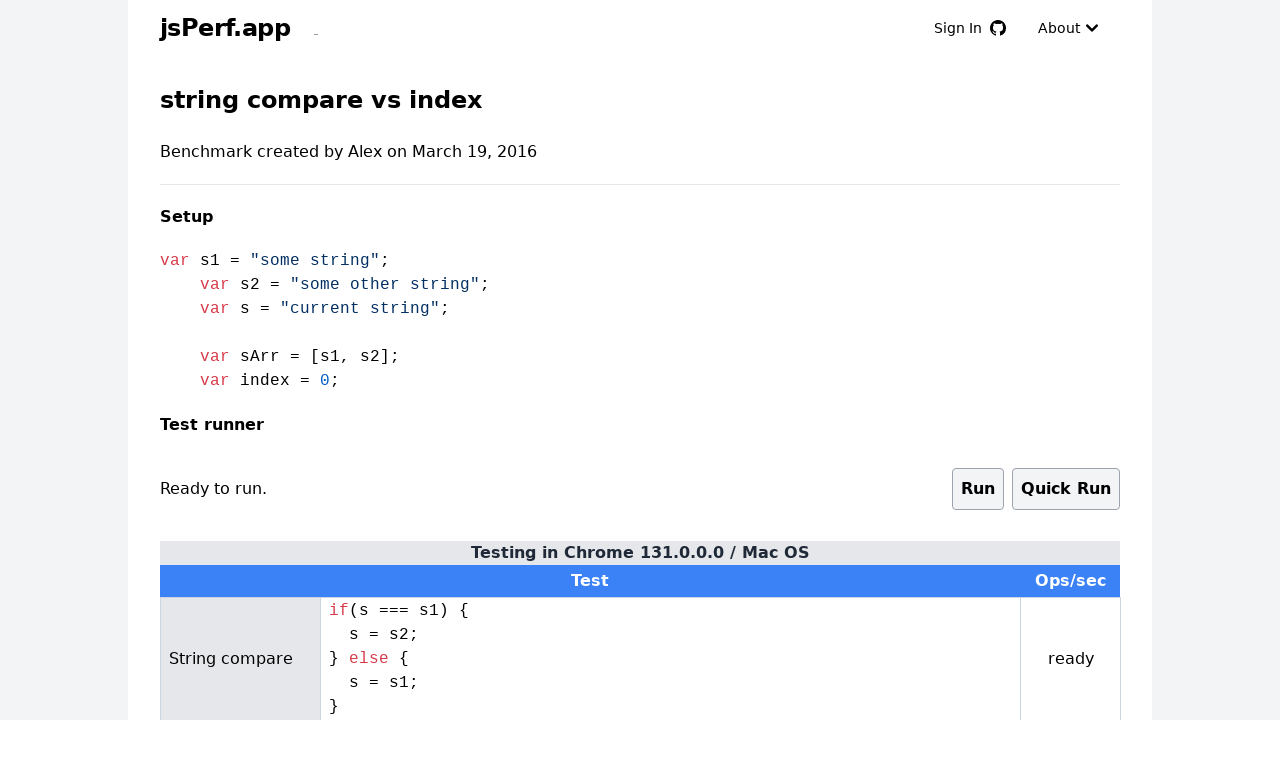

--- FILE ---
content_type: text/html; charset=utf-8
request_url: https://jsperf.app/string-compare-vs-index
body_size: 5447
content:
<!DOCTYPE html><html><head><meta charSet="utf-8"/><meta name="viewport" content="width=device-width, initial-scale=1"/><link rel="stylesheet" href="/_next/static/css/325aa05b83206ed0.css" data-precedence="next"/><link rel="stylesheet" href="/_next/static/css/0a073b4148a5cb41.css" data-precedence="next"/><link rel="preload" as="script" fetchPriority="low" href="/_next/static/chunks/webpack-8cb4cf92c7560a66.js"/><script src="/_next/static/chunks/fd9d1056-6425ec1a541c3068.js" async=""></script><script src="/_next/static/chunks/117-0b2f5fcd57cf2093.js" async=""></script><script src="/_next/static/chunks/main-app-2dcde4753ea0d175.js" async=""></script><script src="/_next/static/chunks/app/global-error-3b14707737fd170a.js" async=""></script><script src="/_next/static/chunks/88-624c4446387d7466.js" async=""></script><script src="/_next/static/chunks/364-0736bdce4df692df.js" async=""></script><script src="/_next/static/chunks/953-cdd8ba8e810c8dd9.js" async=""></script><script src="/_next/static/chunks/267-7ff63717551a11f9.js" async=""></script><script src="/_next/static/chunks/app/page-550a778f7e2a413a.js" async=""></script><script src="/_next/static/chunks/61-21a58de56dbe42c2.js" async=""></script><script src="/_next/static/chunks/app/%5B...slug%5D/page-3eb396307ea501f6.js" async=""></script><link rel="preload" href="https://www.googletagmanager.com/gtag/js?id=G-F11BWCNX1S" as="script"/><title>string compare vs index</title><meta name="description" content="string compare vs index - Online Javascript Benchmark - jsPerf.com mirror"/><script src="/_next/static/chunks/polyfills-42372ed130431b0a.js" noModule=""></script></head><body><div class="font-sans antialiased min-h-full flex flex-col bg-gray-100"><div class="flex-auto "><div class="max-w-5xl mx-auto px-4 sm:px-6 lg:px-8 bg-white min-h-screen"><header><nav class="flex items-center justify-between flex-wrap py-2"><div class="flex items-center flex-shrink-0 mr-6"><a href="/" class="no-underline text-black"><span class="sr-only">jsPerf Home Page</span><span class="font-semibold text-2xl tracking-tight">jsPerf.app</span></a></div><div class="block lg:hidden"><button class="flex items-center px-3 py-2 border rounded text-teal-200 border-teal-400 hover:text-white hover:border-white"><svg class="fill-current h-3 w-3" viewBox="0 0 20 20" xmlns="http://www.w3.org/2000/svg"><title>Menu</title><path d="M0 3h20v2H0V3zm0 6h20v2H0V9zm0 6h20v2H0v-2z"></path></svg></button></div><div class="w-full block flex-grow lg:flex lg:items-center lg:w-auto"><div class="text-sm lg:flex-grow"><a href="#responsive-header" class="block mt-4 lg:inline-block lg:mt-0 text-gray-400 hover:text-white mr-4"> </a></div><div><button class="flex items-center inline-block text-sm px-4 py-2 hover:fill-blue-500 hover:text-blue-500 lg:mt-0"><span>Sign In</span><svg aria-hidden="true" viewBox="0 0 16 16" version="1.1" data-view-component="true" fill="#000000" width="16" height="16" class="ml-2 fill-inherit"><path d="M8 0C3.58 0 0 3.58 0 8c0 3.54 2.29 6.53 5.47 7.59.4.07.55-.17.55-.38 0-.19-.01-.82-.01-1.49-2.01.37-2.53-.49-2.69-.94-.09-.23-.48-.94-.82-1.13-.28-.15-.68-.52-.01-.53.63-.01 1.08.58 1.23.82.72 1.21 1.87.87 2.33.66.07-.52.28-.87.51-1.07-1.78-.2-3.64-.89-3.64-3.95 0-.87.31-1.59.82-2.15-.08-.2-.36-1.02.08-2.12 0 0 .67-.21 2.2.82.64-.18 1.32-.27 2-.27.68 0 1.36.09 2 .27 1.53-1.04 2.2-.82 2.2-.82.44 1.1.16 1.92.08 2.12.51.56.82 1.27.82 2.15 0 3.07-1.87 3.75-3.65 3.95.29.25.54.73.54 1.48 0 1.07-.01 1.93-.01 2.2 0 .21.15.46.55.38A8.013 8.013 0 0016 8c0-4.42-3.58-8-8-8z"></path></svg></button></div><div><button href="#" class="flex items-center inline-block text-sm px-4 py-2 hover:text-blue-500 hover:bg-white mt-4 lg:mt-0"><span>About</span><svg data-accordion-icon="true" class="w-6 h-6 shrink-0 " fill="currentColor" viewBox="0 0 20 20" xmlns="http://www.w3.org/2000/svg"><path fill-rule="evenodd" d="M5.293 7.293a1 1 0 011.414 0L10 10.586l3.293-3.293a1 1 0 111.414 1.414l-4 4a1 1 0 01-1.414 0l-4-4a1 1 0 010-1.414z"></path></svg></button></div></div></nav><section id="about" class="h-0 invisible border-solid border-2 border-gray-300"><p>jsPerf.app is an online JavaScript performance benchmark test runner &amp; jsperf.com mirror. It is a complete rewrite in homage to the once excellent jsperf.com now with hopefully a more modern &amp; maintainable <a href="https://github.com/rd13/jsperf.app">codebase</a>.</p><p class="my-4">jsperf.com URLs are mirrored at the same path, e.g:</p><pre class="bg-gray-100 inline-block">https://jsperf.com/negative-modulo/2</pre><p class="my-4">Can be accessed at:</p><pre class="bg-gray-100 inline-block"><a href="https://jsperf.app/negative-modulo/2">https://jsperf.app/negative-modulo/2</a></pre></section></header><div itemScope="" itemType="http://schema.org/SoftwareSourceCode"><hgroup><h1 itemProp="name" class="text-2xl py-6 font-bold">string compare vs index<span class="text-gray-400 text-base"></span></h1></hgroup><section><h2 class="text-md"><span>Benchmark created </span><span> by <!-- -->Alex<!-- --> </span>on <time dateTime="2016-03-19T00:12:52.000Z" pubdate="true">March 19, 2016</time></h2></section><hr class="my-5"/><section><h2 class="font-bold my-5">Setup</h2><pre class="max-h-80 overflow-scroll"><code class="language-javascript"><span class="hljs-keyword">var</span> s1 = <span class="hljs-string">"some string"</span>;
&nbsp; &nbsp; <span class="hljs-keyword">var</span> s2 = <span class="hljs-string">"some other string"</span>;
&nbsp; &nbsp; <span class="hljs-keyword">var</span> s = <span class="hljs-string">"current string"</span>;
&nbsp; &nbsp; 
&nbsp; &nbsp; <span class="hljs-keyword">var</span> sArr = [s1, s2];
&nbsp; &nbsp; <span class="hljs-keyword">var</span> index = <span class="hljs-number">0</span>;</code></pre><script type="application/ld+json">{"@context":"https://schema.org","@type":"SoftwareSourceCode","codeSampleType":"Snippet","programmingLanguage":"JavaScript","name":"string compare vs index Javascript Benchmark Setup Script","text":"var s1 = \"some string\";\n    var s2 = \"some other string\";\n    var s = \"current string\";\n    \n    var sArr = [s1, s2];\n    var index = 0;"}</script></section><section><h2 class="font-bold my-5">Test runner</h2><div id="controls" class="flex my-5 h-16 items-center"><p id="status" class="flex-1">Ready to run.</p><button id="run" type="button" class="buttons_default__pyaFg mx-2">Run</button><button type="button" class="buttons_default__pyaFg">Quick Run</button><iframe src="/sandbox.html" sandbox="allow-scripts" class="TestRunner_sandboxIframe__3kpDW"></iframe></div><table id="test-table" class="w-full border-collapse"><caption class="bg-gray-200 font-bold text-md text-gray-800">Testing in </caption><thead class="bg-blue-500 text-white"><tr><th colSpan="2" class="py-1">Test</th><th title="Operations per second (higher is better)" class="px-2">Ops/sec</th></tr></thead><tbody><tr class=""><td class="py-5 px-2 bg-gray-200 w-1/6 border border-slate-300">String compare</td><td class="code px-2 border border-slate-300"><pre class="w-full whitespace-pre-wrap break-words"><code class="language-javascript"><span class="hljs-keyword">if</span>(s === s1) {
&nbsp; s = s2;
} <span class="hljs-keyword">else</span> {
&nbsp; s = s1;
}</code></pre><script type="application/ld+json">{"@context":"https://schema.org","@type":"SoftwareSourceCode","codeSampleType":"Snippet","programmingLanguage":"JavaScript","name":"String compare","text":"if(s === s1) {\n  s = s2;\n} else {\n  s = s1;\n}"}</script></td><td class="   text-center w-[100px] p-2 border border-slate-300"><div>ready</div></td></tr><tr class=""><td class="py-5 px-2 bg-gray-200 w-1/6 border border-slate-300">Index</td><td class="code px-2 border border-slate-300"><pre class="w-full whitespace-pre-wrap break-words"><code class="language-javascript">s = sArr[++index % <span class="hljs-number">2</span>]</code></pre><script type="application/ld+json">{"@context":"https://schema.org","@type":"SoftwareSourceCode","codeSampleType":"Snippet","programmingLanguage":"JavaScript","name":"Index","text":"s = sArr[++index % 2]"}</script></td><td class="   text-center w-[100px] p-2 border border-slate-300"><div>ready</div></td></tr></tbody></table></section><hr class="my-5"/><section><h2 class="font-semibold">Revisions</h2><p class="my-5">You can <a href="/string-compare-vs-index/1/edit">edit these tests or add more tests to this page</a> by appending /edit to the URL.</p><ul><li><a href="/string-compare-vs-index">Revision <!-- -->1</a>: published <span>by <!-- -->Alex<!-- --> </span>on <time dateTime="2016-03-19T00:12:52.000Z">March 19, 2016</time></li></ul></section></div><footer class="Footer_footer__o4_Ec"><div class="mx-auto w-full max-w-screen-xl"><div class="grid grid-cols-2 gap-8 px-4 py-6 lg:py-8 md:grid-cols-4"><div><h2 class="mb-6 text-sm font-semibold text-gray-900 uppercase">jsPerf</h2><ul class="text-gray-500 dark:text-gray-400 font-medium"><li class="mb-4"><a class="no-underline" href="/">New Benchmark</a></li></ul></div><div><h2 class="mb-6 text-sm font-semibold text-gray-900 uppercase">Resources</h2><ul class="text-gray-500 dark:text-gray-400 font-medium"><li class="mb-4"><a class="no-underline" href="/latest">Latest</a></li><li class="mb-4"><a class="no-underline" href="/examples">Examples</a></li></ul></div><div><h2 class="mb-6 text-sm font-semibold text-gray-900 uppercase">External</h2><ul class="text-gray-500 dark:text-gray-400 font-medium"><li class="mb-4"><a class="no-underline" href="https://github.com/rd13/jsperf.app">GitHub</a></li><li class="mb-4"><a class="no-underline" href="https://github.com/rd13/jsperf.app/issues">Report Issue</a></li></ul></div></div></div></footer></div></div></div><script src="/_next/static/chunks/webpack-8cb4cf92c7560a66.js" async=""></script><script>(self.__next_f=self.__next_f||[]).push([0]);self.__next_f.push([2,null])</script><script>self.__next_f.push([1,"1:HL[\"/_next/static/css/325aa05b83206ed0.css\",\"style\"]\n2:HL[\"/_next/static/css/0a073b4148a5cb41.css\",\"style\"]\n"])</script><script>self.__next_f.push([1,"3:I[2846,[],\"\"]\n6:I[4707,[],\"\"]\n8:I[6423,[],\"\"]\na:I[4879,[\"470\",\"static/chunks/app/global-error-3b14707737fd170a.js\"],\"default\"]\n7:[\"slug\",\"string-compare-vs-index\",\"c\"]\nb:[]\n"])</script><script>self.__next_f.push([1,"0:[\"$\",\"$L3\",null,{\"buildId\":\"-zuFCw4gWErlSRQQPsm3v\",\"assetPrefix\":\"\",\"urlParts\":[\"\",\"string-compare-vs-index\"],\"initialTree\":[\"\",{\"children\":[[\"slug\",\"string-compare-vs-index\",\"c\"],{\"children\":[\"__PAGE__\",{}]}]},\"$undefined\",\"$undefined\",true],\"initialSeedData\":[\"\",{\"children\":[[\"slug\",\"string-compare-vs-index\",\"c\"],{\"children\":[\"__PAGE__\",{},[[\"$L4\",\"$L5\",[[\"$\",\"link\",\"0\",{\"rel\":\"stylesheet\",\"href\":\"/_next/static/css/325aa05b83206ed0.css\",\"precedence\":\"next\",\"crossOrigin\":\"$undefined\"}],[\"$\",\"link\",\"1\",{\"rel\":\"stylesheet\",\"href\":\"/_next/static/css/0a073b4148a5cb41.css\",\"precedence\":\"next\",\"crossOrigin\":\"$undefined\"}]]],null],null]},[null,[\"$\",\"$L6\",null,{\"parallelRouterKey\":\"children\",\"segmentPath\":[\"children\",\"$7\",\"children\"],\"error\":\"$undefined\",\"errorStyles\":\"$undefined\",\"errorScripts\":\"$undefined\",\"template\":[\"$\",\"$L8\",null,{}],\"templateStyles\":\"$undefined\",\"templateScripts\":\"$undefined\",\"notFound\":\"$undefined\",\"notFoundStyles\":\"$undefined\"}]],null]},[[null,[\"$\",\"html\",null,{\"children\":[\"$\",\"body\",null,{\"children\":[\"$\",\"$L6\",null,{\"parallelRouterKey\":\"children\",\"segmentPath\":[\"children\"],\"error\":\"$undefined\",\"errorStyles\":\"$undefined\",\"errorScripts\":\"$undefined\",\"template\":[\"$\",\"$L8\",null,{}],\"templateStyles\":\"$undefined\",\"templateScripts\":\"$undefined\",\"notFound\":[[\"$\",\"title\",null,{\"children\":\"404: This page could not be found.\"}],[\"$\",\"div\",null,{\"style\":{\"fontFamily\":\"system-ui,\\\"Segoe UI\\\",Roboto,Helvetica,Arial,sans-serif,\\\"Apple Color Emoji\\\",\\\"Segoe UI Emoji\\\"\",\"height\":\"100vh\",\"textAlign\":\"center\",\"display\":\"flex\",\"flexDirection\":\"column\",\"alignItems\":\"center\",\"justifyContent\":\"center\"},\"children\":[\"$\",\"div\",null,{\"children\":[[\"$\",\"style\",null,{\"dangerouslySetInnerHTML\":{\"__html\":\"body{color:#000;background:#fff;margin:0}.next-error-h1{border-right:1px solid rgba(0,0,0,.3)}@media (prefers-color-scheme:dark){body{color:#fff;background:#000}.next-error-h1{border-right:1px solid rgba(255,255,255,.3)}}\"}}],[\"$\",\"h1\",null,{\"className\":\"next-error-h1\",\"style\":{\"display\":\"inline-block\",\"margin\":\"0 20px 0 0\",\"padding\":\"0 23px 0 0\",\"fontSize\":24,\"fontWeight\":500,\"verticalAlign\":\"top\",\"lineHeight\":\"49px\"},\"children\":\"404\"}],[\"$\",\"div\",null,{\"style\":{\"display\":\"inline-block\"},\"children\":[\"$\",\"h2\",null,{\"style\":{\"fontSize\":14,\"fontWeight\":400,\"lineHeight\":\"49px\",\"margin\":0},\"children\":\"This page could not be found.\"}]}]]}]}]],\"notFoundStyles\":[]}]}]}]],null],null],\"couldBeIntercepted\":false,\"initialHead\":[null,\"$L9\"],\"globalErrorComponent\":\"$a\",\"missingSlots\":\"$Wb\"}]\n"])</script><script>self.__next_f.push([1,"c:I[3390,[\"88\",\"static/chunks/88-624c4446387d7466.js\",\"364\",\"static/chunks/364-0736bdce4df692df.js\",\"953\",\"static/chunks/953-cdd8ba8e810c8dd9.js\",\"267\",\"static/chunks/267-7ff63717551a11f9.js\",\"931\",\"static/chunks/app/page-550a778f7e2a413a.js\"],\"default\"]\nd:I[8663,[\"88\",\"static/chunks/88-624c4446387d7466.js\",\"364\",\"static/chunks/364-0736bdce4df692df.js\",\"61\",\"static/chunks/61-21a58de56dbe42c2.js\",\"953\",\"static/chunks/953-cdd8ba8e810c8dd9.js\",\"877\",\"static/chunks/app/%5B...slug%5D/page-3eb396307ea501f6.js\"],\"default\"]\n"])</script><script>self.__next_f.push([1,"5:[\"$\",\"$Lc\",null,{\"children\":[\"$\",\"div\",null,{\"itemScope\":true,\"itemType\":\"http://schema.org/SoftwareSourceCode\",\"children\":[[\"$\",\"hgroup\",null,{\"children\":[\"$\",\"h1\",null,{\"itemProp\":\"name\",\"className\":\"text-2xl py-6 font-bold\",\"children\":[\"string compare vs index\",[\"$\",\"span\",null,{\"className\":\"text-gray-400 text-base\",\"children\":\"\"}]]}]}],[\"$\",\"section\",null,{\"children\":[\"$\",\"h2\",null,{\"className\":\"text-md\",\"children\":[[\"$\",\"span\",null,{\"children\":\"Benchmark created \"}],[\"$\",\"span\",null,{\"children\":[\" by \",\"Alex\",\" \"]}],\"on \",[\"$\",\"time\",null,{\"dateTime\":\"2016-03-19T00:12:52.000Z\",\"pubdate\":\"true\",\"children\":\"March 19, 2016\"}]]}]}],[\"$\",\"hr\",null,{\"className\":\"my-5\"}],\"\",\"\",[\"$\",\"section\",null,{\"children\":[[[\"$\",\"h2\",null,{\"className\":\"font-bold my-5\",\"children\":\"Setup\"}],[\"$\",\"pre\",null,{\"className\":\"max-h-80 overflow-scroll\",\"children\":[\"$\",\"code\",null,{\"className\":\"language-javascript\",\"dangerouslySetInnerHTML\":{\"__html\":\"\u003cspan class=\\\"hljs-keyword\\\"\u003evar\u003c/span\u003e s1 = \u003cspan class=\\\"hljs-string\\\"\u003e\\\"some string\\\"\u003c/span\u003e;\\n\u0026nbsp; \u0026nbsp; \u003cspan class=\\\"hljs-keyword\\\"\u003evar\u003c/span\u003e s2 = \u003cspan class=\\\"hljs-string\\\"\u003e\\\"some other string\\\"\u003c/span\u003e;\\n\u0026nbsp; \u0026nbsp; \u003cspan class=\\\"hljs-keyword\\\"\u003evar\u003c/span\u003e s = \u003cspan class=\\\"hljs-string\\\"\u003e\\\"current string\\\"\u003c/span\u003e;\\n\u0026nbsp; \u0026nbsp; \\n\u0026nbsp; \u0026nbsp; \u003cspan class=\\\"hljs-keyword\\\"\u003evar\u003c/span\u003e sArr = [s1, s2];\\n\u0026nbsp; \u0026nbsp; \u003cspan class=\\\"hljs-keyword\\\"\u003evar\u003c/span\u003e index = \u003cspan class=\\\"hljs-number\\\"\u003e0\u003c/span\u003e;\"}}]}]],[\"$\",\"script\",null,{\"type\":\"application/ld+json\",\"dangerouslySetInnerHTML\":{\"__html\":\"{\\\"@context\\\":\\\"https://schema.org\\\",\\\"@type\\\":\\\"SoftwareSourceCode\\\",\\\"codeSampleType\\\":\\\"Snippet\\\",\\\"programmingLanguage\\\":\\\"JavaScript\\\",\\\"name\\\":\\\"string compare vs index Javascript Benchmark Setup Script\\\",\\\"text\\\":\\\"var s1 = \\\\\\\"some string\\\\\\\";\\\\n    var s2 = \\\\\\\"some other string\\\\\\\";\\\\n    var s = \\\\\\\"current string\\\\\\\";\\\\n    \\\\n    var sArr = [s1, s2];\\\\n    var index = 0;\\\"}\"}}]]}],\"\",[\"$\",\"section\",null,{\"children\":[\"$\",\"$Ld\",null,{\"id\":\"6373c5fb5b21cf6f641b79db\",\"tests\":[{\"title\":\"String compare\",\"code\":\"if(s === s1) {\\n  s = s2;\\n} else {\\n  s = s1;\\n}\",\"async\":false},{\"title\":\"Index\",\"code\":\"s = sArr[++index % 2]\",\"async\":false}],\"initHTML\":\"\",\"setup\":\"var s1 = \\\"some string\\\";\\n    var s2 = \\\"some other string\\\";\\n    var s = \\\"current string\\\";\\n    \\n    var sArr = [s1, s2];\\n    var index = 0;\",\"teardown\":\"\"}]}],[\"$\",\"hr\",null,{\"className\":\"my-5\"}],[\"$\",\"section\",null,{\"children\":[[\"$\",\"h2\",null,{\"className\":\"font-semibold\",\"children\":\"Revisions\"}],[\"$\",\"p\",null,{\"className\":\"my-5\",\"children\":[\"You can \",[\"$\",\"a\",null,{\"href\":\"/string-compare-vs-index/1/edit\",\"children\":\"edit these tests or add more tests to this page\"}],\" by appending /edit to the URL.\"]}],[\"$\",\"ul\",null,{\"children\":[[\"$\",\"li\",\"0\",{\"children\":[[\"$\",\"a\",null,{\"href\":\"/string-compare-vs-index\",\"children\":[\"Revision \",1]}],\": published \",[\"$\",\"span\",null,{\"children\":[\"by \",\"Alex\",\" \"]}],\"on \",[\"$\",\"time\",null,{\"dateTime\":\"2016-03-19T00:12:52.000Z\",\"children\":\"March 19, 2016\"}]]}]]}]]}]]}]}]\n"])</script><script>self.__next_f.push([1,"9:[[\"$\",\"meta\",\"0\",{\"name\":\"viewport\",\"content\":\"width=device-width, initial-scale=1\"}],[\"$\",\"meta\",\"1\",{\"charSet\":\"utf-8\"}],[\"$\",\"title\",\"2\",{\"children\":\"string compare vs index\"}],[\"$\",\"meta\",\"3\",{\"name\":\"description\",\"content\":\"string compare vs index - Online Javascript Benchmark - jsPerf.com mirror\"}]]\n4:null\n"])</script></body></html>

--- FILE ---
content_type: application/javascript; charset=utf-8
request_url: https://jsperf.app/_next/static/chunks/953-cdd8ba8e810c8dd9.js
body_size: 2396
content:
(self.webpackChunk_N_E=self.webpackChunk_N_E||[]).push([[953],{698:function(e,s,l){"use strict";l.d(s,{kP:function(){return a},w7:function(){return r},zB:function(){return t}});let{signIn:t,signOut:r,useSession:a}=(0,l(6185).XL)({})},3390:function(e,s,l){"use strict";l.d(s,{default:function(){return u}});var t=l(7437);l(9199),l(6050),l(2333);var r=l(3786);l(8667);var a=l(698),n=l(2265);function i(e){return(0,t.jsx)("svg",{"aria-hidden":"true",viewBox:"0 0 16 16",version:"1.1","data-view-component":"true",...e,children:(0,t.jsx)("path",{d:"M8 0C3.58 0 0 3.58 0 8c0 3.54 2.29 6.53 5.47 7.59.4.07.55-.17.55-.38 0-.19-.01-.82-.01-1.49-2.01.37-2.53-.49-2.69-.94-.09-.23-.48-.94-.82-1.13-.28-.15-.68-.52-.01-.53.63-.01 1.08.58 1.23.82.72 1.21 1.87.87 2.33.66.07-.52.28-.87.51-1.07-1.78-.2-3.64-.89-3.64-3.95 0-.87.31-1.59.82-2.15-.08-.2-.36-1.02.08-2.12 0 0 .67-.21 2.2.82.64-.18 1.32-.27 2-.27.68 0 1.36.09 2 .27 1.53-1.04 2.2-.82 2.2-.82.44 1.1.16 1.92.08 2.12.51.56.82 1.27.82 2.15 0 3.07-1.87 3.75-3.65 3.95.29.25.54.73.54 1.48 0 1.07-.01 1.93-.01 2.2 0 .21.15.46.55.38A8.013 8.013 0 0016 8c0-4.42-3.58-8-8-8z"})})}var c=l(7648),o=l(9376);function d(e){var s,l,r;let{data:d,status:h}=(0,a.kP)(),{navState:x}=e,m=(0,o.usePathname)(),[u,f]=(0,n.useState)({about:!1,...x}),p=e=>{u[e]=!u[e],f({...u})},{login:g}=(null==d?void 0:null===(s=d.user)||void 0===s?void 0:s.profile)||{};return(0,t.jsxs)("header",{children:[(0,t.jsxs)("nav",{className:"flex items-center justify-between flex-wrap py-2",children:[(0,t.jsx)("div",{className:"flex items-center flex-shrink-0 mr-6",children:(0,t.jsxs)("a",{href:"/",className:"no-underline text-black",children:[(0,t.jsx)("span",{className:"sr-only",children:"jsPerf Home Page"}),(0,t.jsx)("span",{className:"font-semibold text-2xl tracking-tight",children:"jsPerf.app"})]})}),(0,t.jsx)("div",{className:"block lg:hidden",children:(0,t.jsx)("button",{className:"flex items-center px-3 py-2 border rounded text-teal-200 border-teal-400 hover:text-white hover:border-white",children:(0,t.jsxs)("svg",{className:"fill-current h-3 w-3",viewBox:"0 0 20 20",xmlns:"http://www.w3.org/2000/svg",children:[(0,t.jsx)("title",{children:"Menu"}),(0,t.jsx)("path",{d:"M0 3h20v2H0V3zm0 6h20v2H0V9zm0 6h20v2H0v-2z"})]})})}),(0,t.jsxs)("div",{className:"w-full block flex-grow lg:flex lg:items-center lg:w-auto",children:[(0,t.jsx)("div",{className:"text-sm lg:flex-grow",children:(0,t.jsx)("a",{href:"#responsive-header",className:"block mt-4 lg:inline-block lg:mt-0 text-gray-400 hover:text-white mr-4",children:"\xa0"})}),!d&&(0,t.jsx)("div",{children:(0,t.jsxs)("button",{className:"flex items-center inline-block text-sm px-4 py-2 hover:fill-blue-500 hover:text-blue-500 lg:mt-0",onClick:()=>{a.zB.social({provider:"github",callbackURL:m})},children:[(0,t.jsx)("span",{children:"Sign In"}),(0,t.jsx)(i,{fill:"#000000",width:16,height:16,className:"ml-2 fill-inherit"})]})}),d&&(0,t.jsx)("div",{children:(0,t.jsx)("a",{href:"/u/".concat(null==d?void 0:null===(r=d.user)||void 0===r?void 0:null===(l=r.profile)||void 0===l?void 0:l.id),className:"no-underline text-black flex items-center inline-block text-sm px-4 py-2 hover:text-blue-500 hover:bg-white mt-4 lg:mt-0",children:(0,t.jsx)("span",{children:g})})}),(0,t.jsx)("div",{children:(0,t.jsxs)("button",{href:"#",className:"flex items-center inline-block text-sm px-4 py-2 hover:text-blue-500 hover:bg-white mt-4 lg:mt-0",onClick:()=>p("about"),children:[(0,t.jsx)("span",{children:"About"}),(0,t.jsx)("svg",{"data-accordion-icon":!0,className:"w-6 h-6 shrink-0 ".concat(u.about?"rotate-180":""),fill:"currentColor",viewBox:"0 0 20 20",xmlns:"http://www.w3.org/2000/svg",children:(0,t.jsx)("path",{fillRule:"evenodd",d:"M5.293 7.293a1 1 0 011.414 0L10 10.586l3.293-3.293a1 1 0 111.414 1.414l-4 4a1 1 0 01-1.414 0l-4-4a1 1 0 010-1.414z"})})]})})]})]}),(0,t.jsxs)("section",{id:"about",className:"".concat(u.about?"p-5 visible":"h-0 invisible"," border-solid border-2 border-gray-300"),children:[(0,t.jsxs)("p",{children:["jsPerf.app is an online JavaScript performance benchmark test runner & jsperf.com mirror. It is a complete rewrite in homage to the once excellent jsperf.com now with hopefully a more modern & maintainable ",(0,t.jsx)("a",{href:"https://github.com/rd13/jsperf.app",children:"codebase"}),"."]}),(0,t.jsx)("p",{className:"my-4",children:"jsperf.com URLs are mirrored at the same path, e.g:"}),(0,t.jsx)("pre",{className:"bg-gray-100 inline-block",children:"https://jsperf.com/negative-modulo/2"}),(0,t.jsx)("p",{className:"my-4",children:"Can be accessed at:"}),(0,t.jsx)("pre",{className:"bg-gray-100 inline-block",children:(0,t.jsx)(c.default,{href:"https://jsperf.app/negative-modulo/2",children:"https://jsperf.app/negative-modulo/2"})})]})]})}var h=l(5544),x=l.n(h);function m(){let{data:e,status:s}=(0,a.kP)();return(0,t.jsx)("footer",{className:x().footer,children:(0,t.jsx)("div",{className:"mx-auto w-full max-w-screen-xl",children:(0,t.jsxs)("div",{className:"grid grid-cols-2 gap-8 px-4 py-6 lg:py-8 md:grid-cols-4",children:[(0,t.jsxs)("div",{children:[(0,t.jsx)("h2",{className:"mb-6 text-sm font-semibold text-gray-900 uppercase",children:"jsPerf"}),(0,t.jsx)("ul",{className:"text-gray-500 dark:text-gray-400 font-medium",children:(0,t.jsx)("li",{className:"mb-4",children:(0,t.jsx)(c.default,{href:"/",className:"no-underline",children:"New Benchmark"})})})]}),(0,t.jsxs)("div",{children:[(0,t.jsx)("h2",{className:"mb-6 text-sm font-semibold text-gray-900 uppercase",children:"Resources"}),(0,t.jsxs)("ul",{className:"text-gray-500 dark:text-gray-400 font-medium",children:[(0,t.jsx)("li",{className:"mb-4",children:(0,t.jsx)(c.default,{href:"/latest",className:"no-underline",children:"Latest"})}),(0,t.jsx)("li",{className:"mb-4",children:(0,t.jsx)(c.default,{href:"/examples",className:"no-underline",children:"Examples"})})]})]}),(0,t.jsxs)("div",{children:[(0,t.jsx)("h2",{className:"mb-6 text-sm font-semibold text-gray-900 uppercase",children:"External"}),(0,t.jsxs)("ul",{className:"text-gray-500 dark:text-gray-400 font-medium",children:[(0,t.jsx)("li",{className:"mb-4",children:(0,t.jsx)(c.default,{href:"https://github.com/rd13/jsperf.app",className:"no-underline",children:"GitHub"})}),(0,t.jsx)("li",{className:"mb-4",children:(0,t.jsx)(c.default,{href:"https://github.com/rd13/jsperf.app/issues",className:"no-underline",children:"Report Issue"})})]})]}),e&&(0,t.jsxs)("div",{children:[(0,t.jsx)("h2",{className:"mb-6 text-sm font-semibold text-gray-900 uppercase",children:"User"}),(0,t.jsx)("ul",{className:"text-gray-500 dark:text-gray-400 font-medium",children:(0,t.jsx)("li",{className:"mb-4",children:(0,t.jsx)("a",{href:"#",className:"inline-block leading-none mt-4 lg:mt-0",onClick:()=>(0,a.w7)(),children:"Sign Out"})})})]})]})})})}function u(e){let{children:s,navState:l}=e;return(0,t.jsxs)(t.Fragment,{children:[(0,t.jsx)("div",{className:"font-sans antialiased min-h-full flex flex-col bg-gray-100",children:(0,t.jsx)("div",{className:"flex-auto ",children:(0,t.jsxs)("div",{className:"max-w-5xl mx-auto px-4 sm:px-6 lg:px-8 bg-white min-h-screen",children:[(0,t.jsx)(d,{navState:l}),s,(0,t.jsx)(m,{})]})})}),(0,t.jsx)(r.GoogleAnalytics,{gaId:"G-F11BWCNX1S"})]})}},2884:function(e,s,l){"use strict";l.d(s,{Mg:function(){return c}});var t=l(4822),r=l(7835),a=l.n(r),n=l(4215),i=l(770);t.Z.registerLanguage("javascript",n.Z),t.Z.registerLanguage("xml",i.Z),t.Z.configure({ignoreUnescapedHTML:!0});let c=e=>a().sanitize(t.Z.highlight(e,{language:"js",ignoreIllegals:!0}).value);s.ZP=t.Z},6050:function(){},2333:function(){},5544:function(e){e.exports={footer:"Footer_footer__o4_Ec"}},7650:function(e){e.exports={default:"buttons_default__pyaFg",groupRight:"buttons_groupRight__v0ogr"}}}]);

--- FILE ---
content_type: application/javascript; charset=utf-8
request_url: https://jsperf.app/_next/static/chunks/app/%5B...slug%5D/page-3eb396307ea501f6.js
body_size: 1879
content:
(self.webpackChunk_N_E=self.webpackChunk_N_E||[]).push([[877],{5602:function(e,t,s){Promise.resolve().then(s.bind(s,3390)),Promise.resolve().then(s.bind(s,8663)),Promise.resolve().then(s.t.bind(s,2972,23))},8663:function(e,t,s){"use strict";s.d(t,{default:function(){return x}});var n=s(7437),r=s(2964),a=s(2265),i=s(1074),c=s.n(i),o=s(2061),d=s.n(o);function l(){let[e,t]=(0,a.useState)(null);return(0,a.useEffect)(()=>{try{let e=new(d()),s="".concat(e.getBrowser().name," ").concat(e.getBrowser().version," / ").concat(e.getOS().name);t(s)}catch(e){t(window.navigator.userAgent)}},[]),e}var u=s(2884);function p(e){let{name:t,description:s,text:r,programmingLanguage:a="JavaScript",version:i}=e;return(0,n.jsx)("script",{type:"application/ld+json",dangerouslySetInnerHTML:{__html:JSON.stringify({"@context":"https://schema.org","@type":"SoftwareSourceCode",codeSampleType:"Snippet",programmingLanguage:a,name:t,description:s,text:r,version:i})}})}function h(e){let{benchStatus:t,test:{title:s,code:r,error:a,status:i,hz:c,rme:o,fastest:d,slowest:l,percent:h}}=e,m={default:(0,n.jsx)("div",{children:"ready"}),running:(0,n.jsx)("div",{children:"running..."}),pending:(0,n.jsx)("div",{children:"pending..."}),completed:(0,n.jsx)("div",{children:"completed"}),error:(0,n.jsx)("div",{children:"ERROR"}),finished:(0,n.jsxs)(n.Fragment,{children:[(0,n.jsx)("p",{children:c}),(0,n.jsxs)("small",{className:"block",children:["\xb1",o,"%"]}),(0,n.jsx)("p",{children:d?"fastest":"".concat(h,"% slower")})]})};return(0,n.jsxs)("tr",{className:"",children:[(0,n.jsx)("td",{className:"py-5 px-2 bg-gray-200 w-1/6 border border-slate-300",children:s}),(0,n.jsxs)("td",{className:"code px-2 border border-slate-300",children:[(0,n.jsx)("pre",{className:"w-full whitespace-pre-wrap break-words",children:(0,n.jsx)("code",{className:"language-javascript",dangerouslySetInnerHTML:{__html:(0,u.Mg)(r)}})}),(0,n.jsx)(p,{name:s,text:r})]}),(0,n.jsx)("td",{className:"".concat("finished"===i&&d?"bg-jsp-green":""," ").concat("finished"===i&&l?"bg-jsp-pink":""," ").concat("error"===i?"font-bold bg-jsp-pink text-red-600":""," text-center w-[100px] p-2 border border-slate-300"),children:"ready"===t?m.default:m[i]})]})}var m=s(7650),f=s.n(m);function x(e){let[t,s]=(0,a.useState)(""),[i,o]=(0,a.useState)("ready"),[d,u]=(0,a.useState)(),[p,m]=(0,a.useState)(e.tests),[x,b]=(0,a.useState)(e.initHTML),[g,j]=(0,a.useState)(e.setup),[y,w]=(0,a.useState)(e.teardown),N={default:"Run",ready:"Run",complete:"Run",running:"Stop"},S=(0,a.useRef)(),v=()=>{S.current&&(S.current.contentWindow?S.current.contentWindow.location.replace(S.current.src):S.current.src=S.current.src)};(0,a.useEffect)(()=>{d||u(new r.Z(S.current.contentWindow))},[]),(0,a.useEffect)(()=>{if(d)return d.on("cycle",e=>{let{id:t,name:n,count:r,size:a,status:i,running:c}=e.data;["finished","completed"].includes(i)||s("".concat(n," \xd7 ").concat(r," (").concat(a," sample").concat(1===a?"":"s",")")),m(e=>(e[t].status=i,e))}),d.on("complete",e=>{let{results:t}=e.data;m(e=>{for(let s of t)e[s.id]={...e[s.id],...s};return e}),s("Done. Ready to run again."),o("complete"),v()}),()=>{d.destroy()}},[d]);let k=()=>{d.emit("stop"),o("ready"),v()},_=e=>{d.emit("run",{options:e,tests:p,initHTML:x,setup:g,teardown:y}),m(e=>{for(let t of e)t.status="pending";return e}),o("running")};return(0,n.jsxs)(n.Fragment,{children:[(0,n.jsx)("h2",{className:"font-bold my-5",children:"Test runner"}),(0,n.jsxs)("div",{id:"controls",className:"flex my-5 h-16 items-center",children:[(0,n.jsx)("p",{id:"status",className:"flex-1",children:"ready"===i?"Ready to run.":t}),["ready","complete"].includes(i)&&(0,n.jsxs)(n.Fragment,{children:[(0,n.jsx)("button",{id:"run",type:"button",className:"".concat(f().default," mx-2"),onClick:()=>_({maxTime:5}),children:N[i]||N.default}),(0,n.jsx)("button",{type:"button",className:f().default,onClick:()=>_({maxTime:.5}),children:"Quick Run"})]}),"running"===i&&(0,n.jsx)("button",{type:"button",className:f().default,onClick:()=>k(),children:"Stop"}),(0,n.jsx)("iframe",{src:"/sandbox.html",ref:S,sandbox:"allow-scripts",className:c().sandboxIframe})]}),(0,n.jsxs)("table",{id:"test-table",className:"w-full border-collapse",children:[(0,n.jsxs)("caption",{className:"bg-gray-200 font-bold text-md text-gray-800",children:["Testing in ",(0,n.jsx)(l,{})]}),(0,n.jsx)("thead",{className:"bg-blue-500 text-white",children:(0,n.jsxs)("tr",{children:[(0,n.jsx)("th",{colSpan:"2",className:"py-1",children:"Test"}),(0,n.jsx)("th",{title:"Operations per second (higher is better)",className:"px-2",children:"Ops/sec"})]})}),(0,n.jsx)("tbody",{children:p.map((e,t)=>(0,n.jsx)(h,{test:e,benchStatus:i},t))})]})]})}},2964:function(e,t,s){"use strict";s.d(t,{Z:function(){return n}});class n{destroy(){window.removeEventListener("message",this.fn,!1)}emit(e){let t=arguments.length>1&&void 0!==arguments[1]?arguments[1]:{};this.destination.postMessage({error:!1,message:e,...t},"*")}on(e,t){this.subscriptions[e]=[...this.subscriptions[e]||[],t]}off(e){delete this.subscriptions[e]}constructor(e=window.top){this.destination=e,this.subscriptions={},this.fn=(e=>{e.data.message&&this.subscriptions[e.data.message]&&this.subscriptions[e.data.message].map(t=>t(e))}).bind(this),window.addEventListener("message",this.fn,!1)}}},1074:function(e){e.exports={sandboxIframe:"TestRunner_sandboxIframe__3kpDW"}}},function(e){e.O(0,[249,594,88,364,61,953,971,117,744],function(){return e(e.s=5602)}),_N_E=e.O()}]);